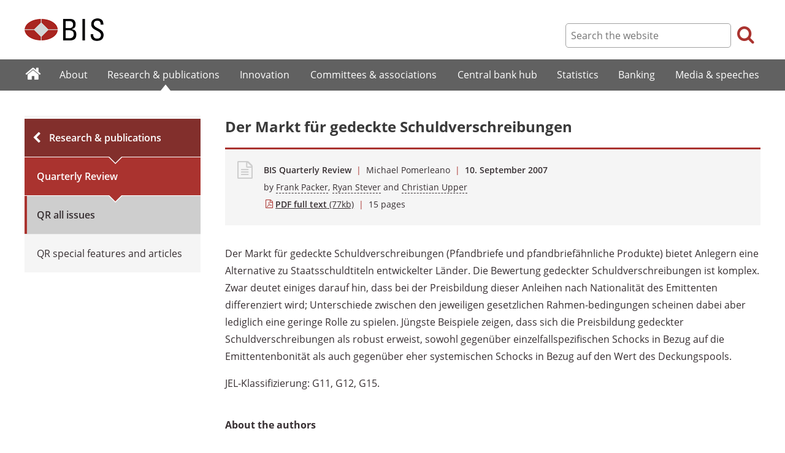

--- FILE ---
content_type: text/html; charset=UTF-8
request_url: https://www.bis.org/publ/qtrpdf/r_qt0709ger_f.htm
body_size: 4142
content:
<!DOCTYPE html>
<html class='no-js' lang='de' xml:lang='de' xmlns='http://www.w3.org/1999/xhtml'>
<head>
<meta content='IE=edge' http-equiv='X-UA-Compatible'>
<meta content='width=device-width, initial-scale=1.0' name='viewport'>
<meta content='text/html; charset=utf-8' http-equiv='Content-Type'>
<meta content='Der Markt für gedeckte Schuldverschreibungen' property='og:title'>
<meta content='Abstract of part 4 of the BIS Quarterly Review, September 2007' property='og:description'>
<meta content='https://www.bis.org/publ/qtrpdf/r_qt0709ger_f.htm' property='og:url'>
<link href='https://www.bis.org/publ/qtrpdf/r_qt0709ger_f.htm' rel='canonical'>
<meta content='https://www.bis.org/img/bislogo_og.jpg' property='og:image'>
<meta content='summary_large_image' name='twitter:card'>
<meta content='@bis_org' name='twitter:site'>
<meta content='' name='keywords'>
<meta content='Abstract of part 4 of the BIS Quarterly Review, September 2007' name='description'>
<meta content='Mon, 10 Sep 2007 15:00:00 +0000' http-equiv='Last-Modified'>
<title>Der Markt für gedeckte Schuldverschreibungen</title>
<link rel="icon" type="image/x-icon" href="/favicon-570124710617266452aaee59dc8fe89474345158607e5dd372d3f5389925fe99.ico" />
<link rel="shortcut icon" type="image/x-icon" href="/favicon-570124710617266452aaee59dc8fe89474345158607e5dd372d3f5389925fe99.ico" />
<link rel="stylesheet" href="/bis_original/bis/bis-262d81e317cbfa091209278241285c98d68fd0108063707e26ed5056b5a8a9c7.css" />
<link rel="stylesheet" href="/bis_original/shared/print-5dd6ea242dd39ae99601c816cf6ba8e800e519f71ffa3f5a06a8ef0ddf95f597.css" media="print" />
<link rel="stylesheet" href="/bis_original/datepicker-2b8b830d9c7f6d44e13429eb6f9765b328252be7861d72d47fff747eed394520.css" />
<link rel="stylesheet" href="/bis_original/select2-9f92f610bb1b5969b636a4d9c11476007c07643dfa60decc107ec99c81529f51.css" />
<link rel="stylesheet" href="/application-7aad27a6997b61c1490ab5b33b9a9a23d7ae915d79bd20c9b87fb5f87797e242.css" />
<script src="/js/jquery3.js"></script>
<script src="/application-f7b990a121f2fc4ca1a797046ff8f2c3b157eb2bde2fb4263fbf60fdbfde7647.js"></script>
<script src="/js/modernizr.custom.js"></script>
<script src="/bis_original/bis/standard-pretty-4cdc8e5d8567b62371db0d5853b6fd2d2363f1126e880919f0d2fa3ff8b0acdb.js"></script>
<link rel="stylesheet" href="/css/qrt.css" />

<meta content='Der Markt für gedeckte Schuldverschreibungen' name='citation_title'>
<meta content='Frank Packer' name='citation_author'>
<meta content='Ryan Stever' name='citation_author'>
<meta content='Christian Upper' name='citation_author'>
<meta content='2007-09-10' name='citation_publication_date'>
<meta content='2007-09-10' name='DC.date'>
</head>
<body>
<div class='dt tagwidth' id='body'>
<div id='bispage'>
<noscript>
<div class='_pagemsgdiv display-nojs noprint'>
<div class='pagemsg'>
This website requires javascript for proper use
</div>
</div>
</noscript>
<div class='_pagemsgdiv noprint' id='codemsg'>
<div style='display: table;'>
<div class='pagemsg' id='pagemsg'></div>
<input alt='close' id='pagemsgx' src='/img/icons/closeX.png' type='image'>
</div>
</div>
<div id='pagecontent'>
<div id='_publ_qtrpdf_r_qt0709ger_f_pdf'>
<div id='page-header'>
<div class='fullwidth-outer' id='pagehdr1'>
<div class='fullwidth-inner'>
<div id='pagehdr1table'>
<div id='hdr_logo'>
<a href="/"><img alt="The Bank for International Settlements" src="/img/bis-logo-short.gif" />
</a></div>
<div style='display:table-cell; width:100%;'></div>
<div class='noprint' id='hdr_tools'>
<div class='hdrtools_class' id='hdr_tool_search'>
<div class='hdr_searchicon icon icon-search' id='hdr_tool_searchicon'></div>
<div id='hdr_tool_searchiconX'>
<div class='spinner2 diagonal part-1'></div>
<div class='spinner2 diagonal part-2'></div>
</div>
</div>
<div class='hdrtools_class' id='hdr_tool_hamburger'>
<div class='noprint' id='hdr_tool_hamburgericon'>
<div class='menuhamburger spinner-master2' id='mobilemenu_hamburger'>
<div id='spinner'>
<div class='spinner2 diagonal part-1'></div>
<div class='spinner2 horizontal'></div>
<div class='spinner2 diagonal part-2'></div>
</div>
</div>
</div>
</div>
</div>
<div class='noprint' id='hdr_search'>
<form accept-charset='UTF-8' action='/search/index.htm' class='hdr_searchform' method='get'>
<div class='hdr_searchboxdiv'>
<fieldset class='hdr_searchbox'>
<input class='hdr_searchfield' id='sp_q' maxlength='80' name='globalset_q' placeholder='Search the website' type='text'>
</fieldset>
</div>
<div class='hdr_searchbuttondiv'>
<button class='hdr_searchbutton' type='submit'>
<span class='hdr_searchicon icon icon-search'></span>
</button>
</div>
</form>
</div>
</div>

</div>
</div>
<div class='fullwidth-outer' id='pagehdr2'>
<div class='fullwidth-inner'>
<div class='noprint' id='hdr_mobilesearch'>
<form accept-charset='UTF-8' action='/search/index.htm' class='hdr_searchform' method='get'>
<div class='hdr_searchboxdiv'>
<fieldset class='hdr_searchbox'>
<input class='hdr_searchfield' maxlength='80' name='globalset_q' placeholder='Search the website' type='text'>
</fieldset>
</div>
<div class='hdr_searchbuttondiv'>
<button class='hdr_searchbutton' type='submit'>
<span class='hdr_searchicon icon icon-search'></span>
</button>
</div>
</form>
</div>

</div>
</div>
</div>

<div class='noprint' id='accessibilityLinks'>
<a accesskey='0' href='#accessibilityLinks' title='access keys list'></a>
<a accesskey='1' href='#center' title='skip navigation'></a>
<a accesskey='2' href='#sp_q' title='quick search'></a>
<a accesskey='3' href='#main_menu' title='main menu'></a>
<a accesskey='4' href='#local_menu' title='local menu'></a>
<a accesskey='5' href='/sitemap/' title='sitemap'></a>
</div>
<div data-react-class="MainMenu" data-react-props="{&quot;document&quot;:{&quot;id&quot;:12111,&quot;id_cms&quot;:59190,&quot;path&quot;:&quot;/publ/qtrpdf/r_qt0709ger_f.pdf&quot;,&quot;menu_id&quot;:160,&quot;parent_id&quot;:null,&quot;short_title&quot;:&quot;Der Markt für gedeckte Schuldverschreibungen&quot;,&quot;long_title&quot;:null,&quot;chapter_title&quot;:null,&quot;extra_information&quot;:null,&quot;description&quot;:&quot;Abstract of part 4 of the BIS Quarterly Review, September 2007&quot;,&quot;abstract&quot;:null,&quot;content&quot;:&quot;\u003cp\u003eDer Markt für gedeckte Schuldverschreibungen (Pfandbriefe und pfandbriefähnliche Produkte) bietet Anlegern eine Alternative zu Staatsschuldtiteln entwickelter Länder. Die Bewertung gedeckter Schuldverschreibungen ist komplex. Zwar deutet einiges darauf hin, dass bei der Preisbildung dieser Anleihen nach Nationalität des Emittenten differenziert wird; Unterschiede zwischen den jeweiligen gesetzlichen Rahmen-bedingungen scheinen dabei aber lediglich eine geringe Rolle zu spielen. Jüngste Beispiele zeigen, dass sich die Preisbildung gedeckter Schuldverschreibungen als robust erweist, sowohl gegenüber einzelfallspezifischen Schocks in Bezug auf die Emittentenbonität als auch gegenüber eher systemischen Schocks in Bezug auf den Wert des Deckungspools.\u003c/p\u003e\r\n\u003cp\u003eJEL-Klassifizierung: G11, G12, G15.\u003c/p\u003e&quot;,&quot;display_position&quot;:4,&quot;layout&quot;:null,&quot;publication_start_date&quot;:&quot;2007-09-10T00:00:00.000+02:00&quot;,&quot;created_at&quot;:&quot;2007-09-10T17:00:00.000+02:00&quot;,&quot;updated_at&quot;:&quot;2019-09-12T11:43:56.000+02:00&quot;,&quot;pdf_pages&quot;:15,&quot;pdf_file_size&quot;:77,&quot;pdf_use_title&quot;:false,&quot;series_name&quot;:&quot;Michael Pomerleano&quot;,&quot;html_header&quot;:null,&quot;html_footer&quot;:null,&quot;has_content&quot;:true}}" data-react-cache-id="MainMenu-0"></div>
<div class='fullwidth-outer' id='page-breadcrumbs'>
<div class='fullwidth-inner'>
<div data-react-class="Breadcrumbs" data-react-props="{&quot;document&quot;:{&quot;id&quot;:12111,&quot;id_cms&quot;:59190,&quot;path&quot;:&quot;/publ/qtrpdf/r_qt0709ger_f.pdf&quot;,&quot;menu_id&quot;:160,&quot;parent_id&quot;:null,&quot;short_title&quot;:&quot;Der Markt für gedeckte Schuldverschreibungen&quot;,&quot;long_title&quot;:null,&quot;chapter_title&quot;:null,&quot;extra_information&quot;:null,&quot;description&quot;:&quot;Abstract of part 4 of the BIS Quarterly Review, September 2007&quot;,&quot;abstract&quot;:null,&quot;content&quot;:&quot;\u003cp\u003eDer Markt für gedeckte Schuldverschreibungen (Pfandbriefe und pfandbriefähnliche Produkte) bietet Anlegern eine Alternative zu Staatsschuldtiteln entwickelter Länder. Die Bewertung gedeckter Schuldverschreibungen ist komplex. Zwar deutet einiges darauf hin, dass bei der Preisbildung dieser Anleihen nach Nationalität des Emittenten differenziert wird; Unterschiede zwischen den jeweiligen gesetzlichen Rahmen-bedingungen scheinen dabei aber lediglich eine geringe Rolle zu spielen. Jüngste Beispiele zeigen, dass sich die Preisbildung gedeckter Schuldverschreibungen als robust erweist, sowohl gegenüber einzelfallspezifischen Schocks in Bezug auf die Emittentenbonität als auch gegenüber eher systemischen Schocks in Bezug auf den Wert des Deckungspools.\u003c/p\u003e\r\n\u003cp\u003eJEL-Klassifizierung: G11, G12, G15.\u003c/p\u003e&quot;,&quot;display_position&quot;:4,&quot;layout&quot;:null,&quot;publication_start_date&quot;:&quot;2007-09-10T00:00:00.000+02:00&quot;,&quot;created_at&quot;:&quot;2007-09-10T17:00:00.000+02:00&quot;,&quot;updated_at&quot;:&quot;2019-09-12T11:43:56.000+02:00&quot;,&quot;pdf_pages&quot;:15,&quot;pdf_file_size&quot;:77,&quot;pdf_use_title&quot;:false,&quot;series_name&quot;:&quot;Michael Pomerleano&quot;,&quot;html_header&quot;:null,&quot;html_footer&quot;:null,&quot;has_content&quot;:true},&quot;document_links&quot;:[],&quot;document_parent_path&quot;:null}" data-react-cache-id="Breadcrumbs-0"></div>

</div>
</div>
<div class='fullwidth-outer'>
<div class='fullwidth-inner'>
<div class='document_container' id='container'>
<div class='column noprint' id='left'>
<div data-react-class="LocalMenu" data-react-props="{&quot;document&quot;:{&quot;id&quot;:12111,&quot;id_cms&quot;:59190,&quot;path&quot;:&quot;/publ/qtrpdf/r_qt0709ger_f.pdf&quot;,&quot;menu_id&quot;:160,&quot;parent_id&quot;:null,&quot;short_title&quot;:&quot;Der Markt für gedeckte Schuldverschreibungen&quot;,&quot;long_title&quot;:null,&quot;chapter_title&quot;:null,&quot;extra_information&quot;:null,&quot;description&quot;:&quot;Abstract of part 4 of the BIS Quarterly Review, September 2007&quot;,&quot;abstract&quot;:null,&quot;content&quot;:&quot;\u003cp\u003eDer Markt für gedeckte Schuldverschreibungen (Pfandbriefe und pfandbriefähnliche Produkte) bietet Anlegern eine Alternative zu Staatsschuldtiteln entwickelter Länder. Die Bewertung gedeckter Schuldverschreibungen ist komplex. Zwar deutet einiges darauf hin, dass bei der Preisbildung dieser Anleihen nach Nationalität des Emittenten differenziert wird; Unterschiede zwischen den jeweiligen gesetzlichen Rahmen-bedingungen scheinen dabei aber lediglich eine geringe Rolle zu spielen. Jüngste Beispiele zeigen, dass sich die Preisbildung gedeckter Schuldverschreibungen als robust erweist, sowohl gegenüber einzelfallspezifischen Schocks in Bezug auf die Emittentenbonität als auch gegenüber eher systemischen Schocks in Bezug auf den Wert des Deckungspools.\u003c/p\u003e\r\n\u003cp\u003eJEL-Klassifizierung: G11, G12, G15.\u003c/p\u003e&quot;,&quot;display_position&quot;:4,&quot;layout&quot;:null,&quot;publication_start_date&quot;:&quot;2007-09-10T00:00:00.000+02:00&quot;,&quot;created_at&quot;:&quot;2007-09-10T17:00:00.000+02:00&quot;,&quot;updated_at&quot;:&quot;2019-09-12T11:43:56.000+02:00&quot;,&quot;pdf_pages&quot;:15,&quot;pdf_file_size&quot;:77,&quot;pdf_use_title&quot;:false,&quot;series_name&quot;:&quot;Michael Pomerleano&quot;,&quot;html_header&quot;:null,&quot;html_footer&quot;:null,&quot;has_content&quot;:true}}" data-react-cache-id="LocalMenu-0" id="navigation_local"></div>
</div>
<div class='defaultstyles overridedefault' id='center' role='main'>
<h1>Der Markt für gedeckte Schuldverschreibungen</h1>
<div class='pageinfoblk override'>
<div class='icoblk icon-file-generic icon'></div>
<div class='pdftxt'>
<div class='pdfdocinfo'>
<span style='font-weight:600;'>BIS Quarterly Review</span>
<span class='red'> | </span>
Michael Pomerleano
<span class='red'> | </span>
<div class='date'>
10. September 2007
</div>
</div>
<div class='pdfauthors'>
<div class='authorline'>by <a class='authorlnk dashed' href='/author/frank_packer.htm'>Frank Packer</a>, <a class='authorlnk dashed' href='/author/ryan_stever.htm'>Ryan Stever</a> and <a class='authorlnk dashed' href='/author/christian_upper.htm'>Christian Upper</a></div>

</div>
<div class='pdftitle'>
<a class='pdftitle_link' href='/publ/qtrpdf/r_qt0709ger_f.pdf'>
<span class='firstword'>PDF full text</span>
<div class='pdfinfo'> (77kb)</div>
</a>
<span class='red'> | </span>
<span class='pdftitle_pages'>
15
 pages
</span>
</div>
</div>
</div>

<div id='cmsContent'>
<script src="/js/qtip/jquery.qtip.min.js"></script>
<script src="/js/jquery.colorbox-min.js"></script>
<div data-react-class="QrAerContentWrapper" data-react-props="{&quot;document_content&quot;:&quot;\u003cp\u003eDer Markt für gedeckte Schuldverschreibungen (Pfandbriefe und pfandbriefähnliche Produkte) bietet Anlegern eine Alternative zu Staatsschuldtiteln entwickelter Länder. Die Bewertung gedeckter Schuldverschreibungen ist komplex. Zwar deutet einiges darauf hin, dass bei der Preisbildung dieser Anleihen nach Nationalität des Emittenten differenziert wird; Unterschiede zwischen den jeweiligen gesetzlichen Rahmen-bedingungen scheinen dabei aber lediglich eine geringe Rolle zu spielen. Jüngste Beispiele zeigen, dass sich die Preisbildung gedeckter Schuldverschreibungen als robust erweist, sowohl gegenüber einzelfallspezifischen Schocks in Bezug auf die Emittentenbonität als auch gegenüber eher systemischen Schocks in Bezug auf den Wert des Deckungspools.\u003c/p\u003e\n\u003cp\u003eJEL-Klassifizierung: G11, G12, G15.\u003c/p\u003e&quot;}" data-hydrate="t" data-react-cache-id="QrAerContentWrapper-0"><div><p>Der Markt für gedeckte Schuldverschreibungen (Pfandbriefe und pfandbriefähnliche Produkte) bietet Anlegern eine Alternative zu Staatsschuldtiteln entwickelter Länder. Die Bewertung gedeckter Schuldverschreibungen ist komplex. Zwar deutet einiges darauf hin, dass bei der Preisbildung dieser Anleihen nach Nationalität des Emittenten differenziert wird; Unterschiede zwischen den jeweiligen gesetzlichen Rahmen-bedingungen scheinen dabei aber lediglich eine geringe Rolle zu spielen. Jüngste Beispiele zeigen, dass sich die Preisbildung gedeckter Schuldverschreibungen als robust erweist, sowohl gegenüber einzelfallspezifischen Schocks in Bezug auf die Emittentenbonität als auch gegenüber eher systemischen Schocks in Bezug auf den Wert des Deckungspools.</p>
<p>JEL-Klassifizierung: G11, G12, G15.</p></div></div>
</div>

<div id='authoraboutblk'>
<div class='title'>About the authors</div>
<div id='authorboxgrp'>
<div class='columndivide cd-2equal cd-spacing30 authorboxrow'>
<a class='cd-cell boxlink' href='/author/frank_packer.htm'>
<div class='authorbox'>
<div class='authorimgbox'>
<img alt='author' src='/images/economists/packer.jpg'>
</div>
<div class='authortxtbox'>
<div class='authorname'>Frank Packer</div>
<div class='authormore'>More from this author</div>
</div>
</div>
</a>
<a class='cd-cell boxlink' href='/author/ryan_stever.htm'>
<div class='authorbox'>
<div class='authortxtbox'>
<div class='authorname'>Ryan Stever</div>
<div class='authormore'>More from this author</div>
</div>
</div>
</a>
</div>
<div class='columndivide cd-2equal cd-spacing30 authorboxrow'>
<a class='cd-cell boxlink' href='/author/christian_upper.htm'>
<div class='authorbox'>
<div class='authorimgbox'>
<img alt='author' src='/images/economists/upper.jpg'>
</div>
<div class='authortxtbox'>
<div class='authorname'>Christian Upper</div>
<div class='authormore'>More from this author</div>
</div>
</div>
</a>
<div class='authorbox author_right'></div>
</div>
</div>
</div>

</div>
</div>

</div>
</div>
<div class='fullwidth-outer' id='page-maybeinterestedin'>
<div class='fullwidth-inner'>
<div class='noprint' id='maybeinterestedin-div'>
</div>

</div>
</div>

</div>
</div>
</div>
<div class='noprint' role='contentinfo'>
<div class='fullwidth-outer' id='page-footer'>
<div class='fullwidth-inner'>
<a href='#0' id='totop'>Top</a>
<div id='sharethispage'>
<ul class='sociallist'>
<li>Share this page</li>
<li>
<a href='https://twitter.com/share' id='footershare_twitter' onclick='window.open(&#39;//twitter.com/share?url=&#39; + encodeURIComponent(window.location.href) + &#39;&amp;text=&#39; + encodeURI(document.title) + &#39;&amp;via=bis_org&#39;,&#39;_blank&#39;, &#39;height=450,width=600,menubar=no&#39;); return false;'>
<span class='icon shareicons icon-twitter-square'></span>
</a>
</li>
<li>
<a href='https://www.linkedin.com/shareArticle' id='footershare_linkedin' onclick='window.open(&#39;https://www.linkedin.com/shareArticle?url=&#39; + encodeURIComponent(window.location.href) + &#39;&amp;mini=true&#39; + &#39;&amp;title=&#39; + encodeURI(document.title),&#39;_blank&#39;, &#39;height=450,width=600,menubar=no&#39;); return false;'>
<span class='icon shareicons icon-linkedin-square'></span>
</a>
</li>
<li>
<a href='#' id='footershare_email' onclick='window.location=&#39;mailto:?subject=I would like to share this BIS website link with you&amp;body=Link to the website of the Bank for International Settlements%0D%0A&#39; + window.location; return false;'>
<span class='icon shareicons icon-envelope-square'></span>
</a>
</li>
</ul>
</div>
<div id='footer-pagediv'>
<div class='footer-divblks' id='footer-leftdiv'>
<div id='stayconnected'>
<div class='title'>Stay connected</div>
<ul class='sociallist'>
<li>Follow us</li>
<li>
<a class='iconlink' href='https://twitter.com/BIS_org' title='Follow us on Twitter'>
<span class='icon shareicons icon-twitter-square'></span>
</a>
</li>
<li>
<a class='iconlink' href='https://www.linkedin.com/company/bis' title='Follow us on LinkedIn'>
<span class='icon shareicons icon-linkedin-square'></span>
</a>
</li>
<li>
<a class='iconlink' href='https://www.youtube.com/user/bisbribiz' title='Watch our YouTube videos'>
<span class='icon shareicons icon-youtube-square'></span>
</a>
</li>
<li>
<a class='iconlink' href='/rss/index.htm' title='RSS feeds'>
<span class='icon shareicons icon-rss-square'></span>
</a>
</li>
<li>
<a class='iconlink' href='/podcast' title='Listen to our podcast'>
<span class='icon shareicons icon-podcast'></span>
</a>
</li>
<li>
<a class='iconlink' href='https://www.instagram.com/bankforintlsettlements/?hl=en' title='Follow us on Instagram'>
<span class='icon shareicons icon-instagram'></span>
</a>
</li>
</ul>
<ul id='emailalert'>
<li>
<a class='iconlink' href='/emailalerts.htm' title='Email alerts'>
<div class='icon shareicons icon-envelope-square'></div>
</a>
</li>
<li>Sign up to receive email alerts</li>
</ul>
</div>
</div>
<div class='footer-divblks' id='footer-rightdiv'>
<div id='footertable'>
<div class='footercolumn'>
<ul>
<li>
<div class='title'>About BIS</div>
</li>
<li>
<a href='/sitemap/index.htm'>Sitemap</a>
</li>
<li>
<a href='/about/faq.htm'>FAQ</a>
</li>
<li>
<a href='/about/contact.htm'>Contact</a>
</li>
<li>
<a href='/careers/index.htm'>Careers</a>
</li>
<li>
<a href='/translations/index.htm'>Translations</a>
</li>
</ul>
</div>
<div class='footercolumn'>
<ul>
<li>
<div class='title'>Legal information</div>
</li>
<li>
<a href='/terms_conditions.htm'>Terms and conditions</a>
</li>
<li>
<a href='/terms_conditions.htm#Copyright_and_Permissions'>Copyright and permissions</a>
</li>
<li>
<a href='/privacy.htm'>Privacy notice</a>
</li>
<li>
<a href='/cookies.htm'>Cookies notice</a>
</li>
<li>
<a href='/about/warning0405.htm'>Email scam warning</a>
</li>
</ul>
</div>
</div>
</div>
</div>

</div>
</div>
</div>

<div class='menuoverlay noprint' id='mo_upper' style='top:0px;display:none;'></div>
<div class='menuoverlay noprint' id='mo_lower' style='display:none;'></div>
<div class='menuoverlay noprint' id='mfmo_lower' style='display:none;'></div>

</div>
<div data-react-class="CookieManager" data-react-props="{}" data-react-cache-id="CookieManager-0"></div>
<div data-react-class="AnalyticsManager" data-react-props="{&quot;document&quot;:{&quot;id&quot;:12111,&quot;id_cms&quot;:59190,&quot;path&quot;:&quot;/publ/qtrpdf/r_qt0709ger_f.pdf&quot;,&quot;menu_id&quot;:160,&quot;parent_id&quot;:null,&quot;short_title&quot;:&quot;Der Markt für gedeckte Schuldverschreibungen&quot;,&quot;long_title&quot;:null,&quot;chapter_title&quot;:null,&quot;extra_information&quot;:null,&quot;description&quot;:&quot;Abstract of part 4 of the BIS Quarterly Review, September 2007&quot;,&quot;abstract&quot;:null,&quot;content&quot;:&quot;\u003cp\u003eDer Markt für gedeckte Schuldverschreibungen (Pfandbriefe und pfandbriefähnliche Produkte) bietet Anlegern eine Alternative zu Staatsschuldtiteln entwickelter Länder. Die Bewertung gedeckter Schuldverschreibungen ist komplex. Zwar deutet einiges darauf hin, dass bei der Preisbildung dieser Anleihen nach Nationalität des Emittenten differenziert wird; Unterschiede zwischen den jeweiligen gesetzlichen Rahmen-bedingungen scheinen dabei aber lediglich eine geringe Rolle zu spielen. Jüngste Beispiele zeigen, dass sich die Preisbildung gedeckter Schuldverschreibungen als robust erweist, sowohl gegenüber einzelfallspezifischen Schocks in Bezug auf die Emittentenbonität als auch gegenüber eher systemischen Schocks in Bezug auf den Wert des Deckungspools.\u003c/p\u003e\r\n\u003cp\u003eJEL-Klassifizierung: G11, G12, G15.\u003c/p\u003e&quot;,&quot;display_position&quot;:4,&quot;layout&quot;:null,&quot;publication_start_date&quot;:&quot;2007-09-10T00:00:00.000+02:00&quot;,&quot;created_at&quot;:&quot;2007-09-10T17:00:00.000+02:00&quot;,&quot;updated_at&quot;:&quot;2019-09-12T11:43:56.000+02:00&quot;,&quot;pdf_pages&quot;:15,&quot;pdf_file_size&quot;:77,&quot;pdf_use_title&quot;:false,&quot;series_name&quot;:&quot;Michael Pomerleano&quot;,&quot;html_header&quot;:null,&quot;html_footer&quot;:null,&quot;has_content&quot;:true}}" data-react-cache-id="AnalyticsManager-0"></div>
</body>
</html>



--- FILE ---
content_type: text/css
request_url: https://www.bis.org/css/qrt.css
body_size: 1028
content:
@import url("colorbox.css");
@import url("qtip/jquery.qtip.min.css");
/* @import url("stylesheet.css"); */

/* 08Mar18 Damien - added to remove default 15px margin around images. */
img[alt="icon"] { margin:0px; margin-bottom:5px; }
.qtip-title img[alt="icon"] { margin-bottom:0px; }


div.box1, div.divbox.qrtdivbox { margin-top:1em; margin-bottom:1em; border:solid #292929 0.1em; padding:16px; }
div.box2 { margin-top:1em; margin-bottom:1em; border:solid #292929 0.1em; padding-left:0.1em; }
div.box3 { margin-top:1em; margin-bottom:1em; border:solid #292929 0.1em; padding:1em; font-size:100%; }
.boxfoot { font-size:80%; text-indent:0em; margin-top:1em; margin-left:0.5em; margin-right:0.5em; margin-bottom:0.3em; text-align:justify; }

hr.line { margin-top:2em; margin-left:0em; }
hr.line1 { margin-top:1.5em; margin-left:0.5em; margin-right:75%; }

.imgcap { text-align: justify; margin-top: 0em; margin-bottom: 0em; font-size:0.7em; margin-left:1em; margin-right:1em; }

table.imgcapt { margin-top: 0em; margin-bottom: 0em; font-size:0.7em; text-indent:0.7em; margin-left:0em; }
.space { margin-left:0.7em; text-indent:0.1em; text-align:justify; }

.footnote { margin-top:1em; margin-left:1.6em; text-align:justify; margin-bottom:1em; font-size:.85em; text-indent:-1.5em; }
.footnote1 { margin-top:1em; margin-left:1.6em; text-align:justify; margin-bottom:1em; font-size:.85em; text-indent:-1.44em; }

.noindent-bs { font-size:85%; margin-top:0em; margin-left:0.7em; margin-right:0.7em; margin-bottom:0em; text-align:justify; text-indent:0em; }

div.image1 { text-align:right; margin-top:1em; margin-bottom:1em; }
.image1b { text-align:right; font-size:0.7em; margin-top:1em; margin-bottom:1em; }
span.inlineimage { vertical-align:middle; }

.image1a { text-align:right; margin-top:1em; margin-bottom:0em; }

table.align { margin-left: -0.1em; font-size:90%; }
table.align1 { font-size:90%; }


span.font { font-size:180%; }

span.font1 { font-size:180%; }

span.font2 { font-size:100%; }

div.img { margin-top:2em; margin-bottom:1em; text-align:center; }
div.imgt { margin-top:0.5em; margin-bottom:1em; text-align:center; }

div.equ { margin-top:5em; margin-bottom:1em; margin-left:3em; text-align:center; }
div.equ1 { margin-top:1em; margin-bottom:1em; margin-left:3em; text-align:center; }

div.img_left { margin-top:1em; margin-bottom:1em; text-align:right; }
div.img_left1 { margin-top:1em; margin-bottom:1em; margin-left:3em; text-align:left; }
div.img-left { margin-top:1em; margin-bottom:1em; text-align:left; }

div.author { margin:0em; margin-bottom:1em; margin-top:0.5em; margin-right:0.1em; overflow:auto; }
span.overflow { overflow:auto; }
p.right { font-size:105%; text-align:right; margin:0em; margin-bottom:0.3em; }
p.email { font-size:80%; text-align:right; margin:0em; margin-bottom:1.5em; }
p.list { font-size:90%; margin-top:0.5em; margin-left:1.8em; text-align:justify; margin-bottom:0.5em; text-indent:-1.8em; }

sup { font-size:80%; position:auto; }
/* eventually needed - to be checked */
body sup { position:auto; }







/* Juan. 28.04.2014. Style to adjust the QR graphs
   icon size for the devices of less than 400px */
@media screen and (max-width:400px) {
	#center img { margin-left:0px; margin-top:2px; margin-bottom:5px; padding:0px; max-width:95%; }
}

/* Style the qtips for the redesign */
.qtip-bis {
	border: 1px solid #dbdbdb;
	background-color: white;
	box-shadow: 2px 2px 6px rgba(181, 181, 181, 0.6);
	border-top: 2px solid #aa332f;
	border-bottom: 4px solid #aa332f;
	padding: 10px 5px;
	font-size: 0.8rem;
	line-height: 1.5em;
	z-index: 500 !important;
}
.qtip-bis .qtip-close.qtip-icon { top:0px; right:0px; border:none; background:none; color:#aa332f; }
.qtip-bis .qtip-titlebar { color:#aa332f; background-color:#efefef; }
